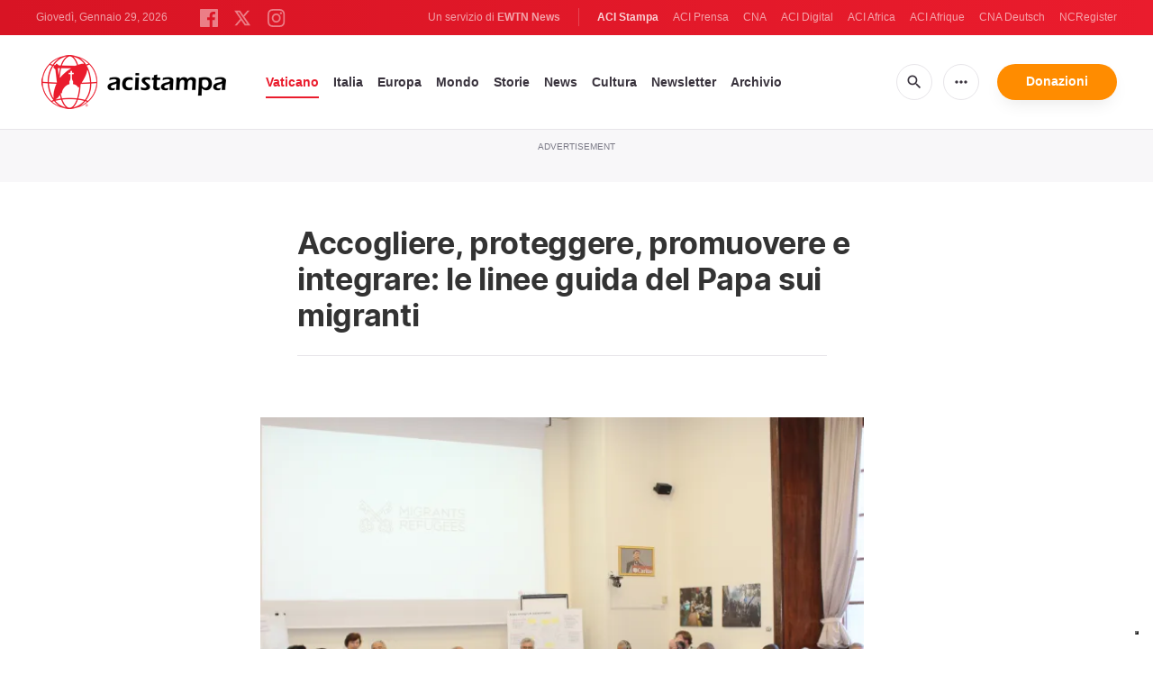

--- FILE ---
content_type: text/html; charset=utf-8
request_url: https://www.google.com/recaptcha/api2/aframe
body_size: 267
content:
<!DOCTYPE HTML><html><head><meta http-equiv="content-type" content="text/html; charset=UTF-8"></head><body><script nonce="Nj__juSqHoqVFY2hDfFhiQ">/** Anti-fraud and anti-abuse applications only. See google.com/recaptcha */ try{var clients={'sodar':'https://pagead2.googlesyndication.com/pagead/sodar?'};window.addEventListener("message",function(a){try{if(a.source===window.parent){var b=JSON.parse(a.data);var c=clients[b['id']];if(c){var d=document.createElement('img');d.src=c+b['params']+'&rc='+(localStorage.getItem("rc::a")?sessionStorage.getItem("rc::b"):"");window.document.body.appendChild(d);sessionStorage.setItem("rc::e",parseInt(sessionStorage.getItem("rc::e")||0)+1);localStorage.setItem("rc::h",'1769687815129');}}}catch(b){}});window.parent.postMessage("_grecaptcha_ready", "*");}catch(b){}</script></body></html>